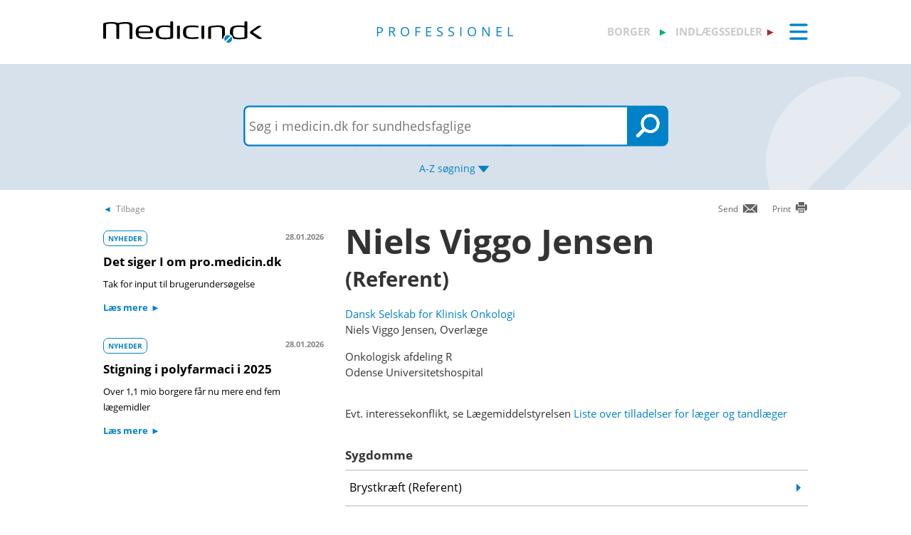

--- FILE ---
content_type: text/html; charset=utf-8
request_url: https://pro.medicin.dk/Adresser/Forfatterereferenter/1539
body_size: 13575
content:
<!DOCTYPE html>
<html lang="da">
<head>
    <title>Niels Viggo Jensen - Medicin.dk</title>

    <link href="/Content/CSS/Pro/ProGlobal.css?version=1.0.9504.17979" rel="stylesheet" type="text/css" />

<meta http-equiv="content-type" content="text/html; charset=utf-8" />
<meta name="robots" content="index, follow" />
<meta name="viewport" content="width=device-width, initial-scale=1, maximum-scale=10, minimum-scale=1, user-scalable=yes" />

<meta name="theme-color" content="#0099cc" />
<meta name="copyright" content="2026, Dansk Lægemiddel Information A/S">
<meta name="distribution" content="Restricted">
<meta name="dcterms.rightsHolder" content="Dansk Lægemiddel Information A/S">
<meta name="dcterms.rights" content="Dansk Lægemiddel Information A/S">
<meta name="dcterms.dateCopyrighted" content="2026">
<meta name="dcterms.creator" content="Dansk Lægemiddel Information A/S">
<meta name="dcterms.publisher" content="Dansk Lægemiddel Information A/S">
<link rel="schema.dcterms" href="https://pro.medicin.dk/Artikler/Artikel/212">



<link href="/Content/CSS/normalize.css" rel="stylesheet" />

<!-- Add CSS -->

<link href="/Content/CDN_Local/jquery-ui-v1.9.1.css?version=1.0.9504.17979" rel="stylesheet" type="text/css" media="screen" />
<link href="/Content/CSS/Global.css?version=1.0.9504.17979" rel="stylesheet" type="text/css">
<link href="/Content/CDN_Local/Open_Sans_400_700_italic.css?version=1.0.9504.17979" type="text/css" rel="stylesheet" async />
<link href="/Content/CDN_Local/Open_Sans_Regular.css?version=1.0.9504.17979" rel="stylesheet" type="text/css" async />
<link href="/Content/CSS/TopMenu.css?version=1.0.9504.17979" rel="stylesheet" type="text/css" />
<link href="/Content/CSS/TopSearch.css?version=1.0.9504.17979" rel="stylesheet" type="text/css" />
<link href="/Content/CSS/Footer.css?version=1.0.9504.17979" rel="stylesheet" type="text/css" />
<link href="/Content/CSS/Links.css?version=1.0.9504.17979" rel="stylesheet" type="text/css" />
<link href="/Content/CSS/Tables.css?version=1.0.9504.17979" rel="stylesheet" type="text/css" />
<link href="/Scripts/Medicin.dk/gototop.css?version=1.0.9504.17979" rel="stylesheet" type="text/css" />
<!--[if lt IE 9 ]>
    <link href="/Content/CSS/IE8.css?version=1.0.9504.17979" rel="stylesheet" type="text/css" />
<![endif]-->

<link rel="stylesheet" media="screen and (max-width: 760px)" href="/Content/CSS/Phone.css?version=1.0.9504.17979" type="text/css" />
<link rel="stylesheet" media="screen and (min-width: 760px) and (max-width:1024px)" href="/Content/CSS/PhoneBig.css?version=1.0.9504.17979" type="text/css" /> 
<link rel="stylesheet" media="screen and (max-device-width: 760px)" href="/Content/CSS/Phone.css?version=1.0.9504.17979" type="text/css" />
<link rel="stylesheet" media="screen and (min-device-width: 760px) and (max-device-width: 1024px)" href="/Content/CSS/PhoneBig.css?version=1.0.9504.17979" type="text/css" /> 
<link media="print" rel="stylesheet" type="text/css" href="/Content/Css/Print.css?version=1.0.9504.17979" />






<script type="text/javascript">
    var g_SiteCanUseBarcodeScanner = true;
    var g_BarcodeScannerKey = 'AT7xwoCBFMGEA8TR1z0DLJ057dQ1HUZ8HkNbRMgtT9QDSnsaoUHZIyN3hsiNeGseZRppcyp4PA2Qdp3yd3D0mC9bqWmESn7wUzOifctCPO++Wq6ajFiQ25EZOAgPQAGUlkVvpUxa8aQkXNFKSURpSmQbNBJwFLP8/wT/GzbA+bVnF2yvXn+UgXCG/1IWLuLSAlWBTi0hfkGYJ3WAnn2ewWRr6MXbcbVTYxfC+3b71chEUoHJSVlZy0mNgVTdT9S38KejIufv7JJw7hBfU4O5msZJgoURc8cNdGXAoB3omDdACJZJZ9vMWE3MpOjsCCEfEoanjchJxvK13SfUTNO3h2GmwGR+jbVPl/qw3yyAs1vG+PoitdbFqNa7+zu9bW62y6teKjoDBW9LRV0Vgr860bgv5rECnxAP1412lNn3kFYmakryvD6Qu+AKaEg8l29H2OXpODDWkeQnDm80B2CUPZETyxm3fDnO+A/zBIbLiiDLiZOuCYFGAbq6FQ89w+wMZ5QIEZ3ABsTDDO+4eQAe9PCbZoGGdzyIUloffNJPOsAEYBNVLqNz/IAp1BoTtRNMi4IBqk9zWd2Dm+ji155UouBFQ0Aa24kovzf+h8Ysm0pp0EzL1lo1zsFR1ABNyomsYfh3o4BPEG/OC+oMndV46xROim5Wh2tgBjTycvmXdXxD2o3owjqmmvBHwS7bYbapTjIK6IFnou5SDpObR40mq4n74XFb93qqq7ecX8sM/MajQPO5aCHRm4Guyi1ARwb5NAWt2g3Uns33Dj2OPXAyqNC2mJsRc8a+2v2pFV/8iU3vuRpuF1JltZbriMWpyD9rqhGndFJkWIm22QwO';
    var BadBrowserVersionIE = 0;

</script>

    <script type="text/javascript" src="/Content/CDN_Local/jquery-v1.11.3.js"></script>
    <script type="text/javascript" src="/Scripts/jquery-migrate-1.2.1.js"></script>
    <script type="text/javascript" src="/Scripts/jquery/jquery-ui-1.11.4/jquery-ui.min.js"></script>


<script type="text/javascript" src="/Scripts/Medicin.dk/jquery.ui.autocomplete.scroll.js"></script>
<script type="text/javascript" src="/Scripts/jquery.ui.touch-punch.min.js"></script>
<script type="text/javascript" src="/Scripts/Medicin.dk/jquery-flip.min.js?version=1.0.9504.17979"></script>
<script type="text/javascript" src="/Scripts/Medicin.dk/Autosuggest/SubmitSearch.js?version=1.0.9504.17979"></script>
<script type="text/javascript" src="/Scripts/Medicin.dk/Autosuggest/CleanInputSearch.js?version=1.0.9504.17979"></script>
<script type="text/javascript" src="/Scripts/Medicin.dk/Autosuggest/suggest.js?version=1.0.9504.17979"></script>
<script type="text/javascript" src="/Scripts/Medicin.dk/WhatSite.js?version=1.0.9504.17979"></script>
<script type="text/javascript" src="/Scripts/Medicin.dk/generelt.js?version=1.0.9504.17979"></script>
<script type="text/javascript" src="/Scripts/jQueryRotateCompressed.js" async></script>
<script type="text/javascript" src="/Scripts/Medicin.dk/gototop.js" async></script>
<script type="text/javascript" src="/Scripts/jquery.imagefit-0.2.js" async></script>
<script type="text/javascript" src="/Scripts/Medicin.dk/lightbox_blocker.js"></script>



<script type="text/javascript">
    if (BadBrowserVersionIE == 0) {
        document.write("<script type='text/javascript' src='https://cdn.jsdelivr.net/npm/scandit-sdk@5.x'><\/script>");
    }
</script>


<!-- Matomo -->
<script type="text/javascript">
    var _paq = window._paq || [];
    /* tracker methods like "setCustomDimension" should be called before "trackPageView" */
    _paq.push(['disableCookies']);
    _paq.push(['trackPageView']);
    _paq.push(['enableLinkTracking']);
    (function () {
        var u = "https://matomo.dli.dk/";
        _paq.push(['setTrackerUrl', u + 'matomo.php']);
        _paq.push(['setSiteId', '2']);
        var d = document, g = d.createElement('script'), s = d.getElementsByTagName('script')[0];
        g.type = 'text/javascript'; g.async = true; g.defer = true; g.src = u + 'matomo.js'; s.parentNode.insertBefore(g, s);
    })();
</script>
<!-- End Matomo Code -->

    <link href="/Content/CSS/Pro/Pro.css?version=1.0.9504.17979" rel="stylesheet" type="text/css" />
    <script type="text/javascript" src="/Content/Javascript/Pro/dropit.js"></script>
    <script type="text/javascript" src="/Content/Javascript/Pro/TopSearch.js?version=1.0.9504.17979"></script>
    

            <link href="/Content/CSS/Beregnere/beregnere.min.css" rel="stylesheet" />



    <link rel="manifest" href="/Content/Manifests/Pro/manifest.json?version=1.0.9504.17979" />

    <link rel="apple-touch-icon" sizes="76x76" href="/Content/Images/Pro/hs/ios/Icon-76x76.png?version=1.0.9504.17979">
    <link rel="apple-touch-icon" sizes="114x114" href="/Content/Images/Pro/hs/ios/Icon-114x114.png?version=1.0.9504.17979">
    <link rel="apple-touch-icon" sizes="120x120" href="/Content/Images/Pro/hs/ios/Icon-120x120.png?version=1.0.9504.17979">
    <link rel="apple-touch-icon" sizes="144x144" href="/Content/Images/Pro/hs/ios/Icon-144x144.png?version=1.0.9504.17979">
    <link rel="apple-touch-icon" sizes="152x152" href="/Content/Images/Pro/hs/ios/Icon-152x152.png?version=1.0.9504.17979">
    <link rel="apple-touch-icon" sizes="180x180" href="/Content/Images/Pro/hs/ios/Icon-180x180.png?version=1.0.9504.17979">

    <link rel="icon" type="image/png" sizes="192x192" href="/Content/Images/Pro/hs/android/Icon-192x192.png?version=1.0.9504.17979">

    <link rel="icon" type="image/png" sizes="16x16" href="/Content/Images/Pro/favicons/Icon-16x16.png?version=1.0.9504.17979">
    <link rel="icon" type="image/png" sizes="32x32" href="/Content/Images/Pro/favicons/Icon-32x32.png?version=1.0.9504.17979">
    <link rel="icon" type="image/png" sizes="96x96" href="/Content/Images/Pro/favicons/Icon-96x96.png?version=1.0.9504.17979">

</head>
<body>
    <div id="TopMenu" class="glob-search-menu">

        <div class="global-menutop-back">
            <div class="glob-wrapper">
                <div class="glob-content-wrapper">

<div class="glob-floatNone">
    <div class="topmenu-forside-wrapper">
        <div id="phone-top-logos" class="phone-top-logos glob-padbtm10">
            <div class="glob-floatNone"></div>
            <a id="borger" href="https://min.medicin.dk"
               title="Information til borgere" class="glob-floatLeft topmenu-biglogo">borger</a>

            <a id="indl" href="https://www.indlaegssedler.dk"
               title="Læsevenlige indlægssedler" class="glob-floatLeft topmenu-biglogo grey">indlægssedler</a>
        </div>
        <div class="glob-floatNone"></div>
        <a href="https://medicin.dk"><img src="/Content/Images/logoer/Medicin.dk_Logo_Pro_RGB_u_produkt.svg?version=1.0.9504.17979" alt="medicin.dk" class="glob-floatLeft topmenu-smalllogo" /></a>

        <a href="https://pro.medicin.dk"
           title="Information til sundhedsfaglige" class="glob-floatLeft topmenu-biglogo glob-sitetype-title main-title">professionel</a>

        <span class="minindl phone-nodisplay">
            <a id="borger" href="https://min.medicin.dk"
               title="Information til borgere" class="glob-floatLeft topmenu-biglogo">borger</a>

            <a id="indl" href="https://www.indlaegssedler.dk"
               title="Læsevenlige indlægssedler" class="glob-floatLeft topmenu-biglogo grey">indlægssedler</a>
        </span>

        <ul class="topmenu">
            <li>
                <a class="glob-menutop-burgermenu" href="#">
                    <img id="TopMenuImg" class="glob-floatRight" src="/Content/Images/Pro/Topmenu/ikon_menu_pro.gif" width="26" height="23" alt="Menu" />
                </a>
                <ul class="topmenu-ul">

                    <li class="topmenu-listitem">
                        <!--318019-->
                        <a href="/Specielleemner/Emner/0/" title="Antibiotikavejledning">
                            <div class="glob-floatLeft topmenu-text">
                                Antibiotikavejledning
                            </div>
                            <img class="glob-floatright topmenu-img" src="/Content/Images/Pro/Topmenu/link_pro.gif" width="8" height="13" alt="" />
                        </a>
                    </li>

                    <li class="topmenu-listitem">
                        <a href="/BehandlingsOmraader/Oversigt/" title="Behandlingsomr&#229;der">
                            <div class="glob-floatLeft topmenu-text">
                                Behandlingsomr&#229;der
                            </div>
                            <img class="glob-floatright topmenu-img" src="/Content/Images/Pro/Topmenu/link_pro.gif" width="8" height="13" alt="" />
                        </a>
                    </li>

                    <li class="topmenu-listitem">
                        <a href="/Artikler/Artikel/182" title="Beregnere">
                            <div class="glob-floatLeft topmenu-text">
                                Beregnere
                            </div>
                            <img class="glob-floatright topmenu-img" src="/Content/Images/Pro/Topmenu/link_pro.gif" width="8" height="13" alt="" />
                        </a>
                    </li>

                    <li class="topmenu-listitem">
                        <a href="/Adresser/Oversigt" title="Firmaer, apoteker">
                            <div class="glob-floatLeft topmenu-text">
                                Firmaer, apoteker
                            </div>
                            <img class="glob-floatright topmenu-img" src="/Content/Images/Pro/Topmenu/link_pro.gif" width="8" height="13" alt="" />
                        </a>
                    </li>

                    <li class="topmenu-listitem">
                        <a href="/Generelt/OmMedicin" title="Generelt om medicin">
                            <div class="glob-floatLeft topmenu-text">
                                Generelt om medicin
                            </div>
                            <img class="glob-floatright topmenu-img" src="/Content/Images/Pro/Topmenu/link_pro.gif" width="8" height="13" alt="" />
                        </a>
                    </li>

                    <li class="topmenu-listitem">
                        <a href="/Medicin/GenkendMedicin" title="Genkend medicin">
                            <div class="glob-floatLeft topmenu-text">
                                Genkend medicin
                            </div>
                            <img class="glob-floatright topmenu-img" src="/Content/Images/Pro/Topmenu/link_pro.gif" width="8" height="13" alt="" />
                        </a>
                    </li>

                    <li class="topmenu-listitem">
                        <a href="/Artikler/Artikel/359" title="Kurser og events">
                            <div class="glob-floatLeft topmenu-text">
                                Kurser og events
                            </div>
                            <img class="glob-floatright topmenu-img" src="/Content/Images/Pro/Topmenu/link_pro.gif" width="8" height="13" alt="" />
                        </a>
                    </li>

                    <li class="topmenu-listitem">
                        <a href="/Laegemiddelgrupper/Grupper/" title="Lægemiddelgrupper">
                            <div class="glob-floatLeft topmenu-text">
                                Lægemiddelgrupper
                            </div>
                            <img class="glob-floatright topmenu-img" src="/Content/Images/Pro/Topmenu/link_pro.gif" width="8" height="13" alt="" />
                        </a>
                    </li>

                    <li class="topmenu-listitem">
                        <a href="/Generelt/Patientsikkerhed" title="Patientsikkerhed">
                            <div class="glob-floatLeft topmenu-text">
                                Patientsikkerhed
                            </div>
                            <img class="glob-floatright topmenu-img" src="/Content/Images/Pro/Topmenu/link_pro.gif" width="8" height="13" alt="" />
                        </a>
                    </li>

                    <li class="topmenu-listitem">
                        <a href="/OmMedicinDK/OmMedicinDK/7" title="Services">
                            <div class="glob-floatLeft topmenu-text">
                                Services
                            </div>
                            <img class="glob-floatright topmenu-img" src="/Content/Images/Pro/Topmenu/link_pro.gif" width="8" height="13" alt="" />
                        </a>
                    </li>

                    <li class="topmenu-listitem">
                        <a href="/Generelt/saerligepatientgrupper" title="Særlige patientgrupper">
                            <div class="glob-floatLeft topmenu-text">
                                Særlige patientgrupper
                            </div>
                            <img class="glob-floatright topmenu-img" src="/Content/Images/Pro/Topmenu/link_pro.gif" width="8" height="13" alt="" />
                        </a>
                    </li>

                    <li class="topmenu-listitem">
                        <a href="/Artikler/Artikel/404" title="Til medicinvirksomheder">
                            <div class="glob-floatLeft topmenu-text">
                                Til medicinvirksomheder
                            </div>
                            <img class="glob-floatright topmenu-img" src="/Content/Images/Pro/Topmenu/link_pro.gif" width="8" height="13" alt="" />
                        </a>
                    </li>

                    <li class="topmenu-listitem">
                        <a href="/OmMedicinDk/OmMedicinDK/1" title="Om Medicin.dk">
                            <div class="glob-floatLeft topmenu-text">
                                Om Medicin.dk
                            </div>
                            <img class="glob-floatright topmenu-img" src="/Content/Images/Pro/Topmenu/link_pro.gif" width="8" height="13" alt="" />
                        </a>
                    </li>

                </ul>
            </li>
        </ul>

        <script type="text/javascript">
            $(document).ready(function () {
                $('.topmenu').dropit();
            });
        </script>
        <div class="glob-floatNone"></div>
    </div>
</div>
                    <div class="glob-floatNone"></div>
                </div>
            </div>
        </div>
        <div class="glob-searchtop-back glob-boxshadow" id="glob-searchtop-back">
            <div class="glob-wrapper">
                <div class="glob-content-wrapper">
    

<div class="topsearch-min-wrapper">
    <form id="form1" onsubmit="return redirectSearch()" action="#" method="get" class="glob-floatNone">

        <div class="glob-floatNone">
            <div id="div_Search" class="topsearch-searchbox-wrapper">
                <input type="text" autocomplete="off" id="_TxtSearch" class="topsearch-searchbox ui-autocomplete-input" placeholder="Indtast søgeord..." aria-autocomplete="list" aria-haspopup="true" />

                <input src="/Content/Images/Pro/TopSearch/soeg_knap.png" id="magnifierbtn" onclick="submitForm()" type="image" class="topsearch-searchboxbutton glob-borderNone" title="Søg" alt="Søg" />
                <input src="/Content/Images/Pro/TopSearch/soeg_knap_sq.png" id="magnifierbtnsq" onclick="submitForm()" type="image" class="topsearch-searchboxbuttonsq glob-borderNone" title="Søg" alt="Søg" style="display:none;" />
                <input src="/Content/Images/Pro/TopSearch/soeg_barcode_pro.png" id="barcodebtn" onclick="return BarcodeScanBegin()" type="image" class="topsearch-searchboxbutton glob-borderNone" alt="Start stregkode søgning" title="Start stregkode søgning" style="display:none;" />

                <a href="#" title="A-Z søgning" class="topsearch-azsearch">
                    <div class="glob-topsearch-azsearch-text">
                        A-Z
                        <span class="phone-nodisplay"> søgning</span>
                        <img class="glob-topsearch-azsearch-arrow" src="/Content/Images/Pro/Topmenu/link_fold-ud_pro.gif" alt="" />
                    </div>
                </a>
            </div>
        </div>
    </form>
    <div class="glob-floatNone"></div>
</div>









<div class="glob-floatNone glob-topsearch-search-azbuttons-wrapper" id="glob-topsearch-search-azbuttons">

    <a href="/Search/Search/SearchAlpha/a" title="A"><div class="glob-topsearch-search-azbuttons">A</div></a>
    <a href="/Search/Search/SearchAlpha/b" title="B"><div class="glob-topsearch-search-azbuttons">B</div></a>
    <a href="/Search/Search/SearchAlpha/c" title="C"><div class="glob-topsearch-search-azbuttons">C</div></a>
    <a href="/Search/Search/SearchAlpha/d" title="D"><div class="glob-topsearch-search-azbuttons">D</div></a>
    <a href="/Search/Search/SearchAlpha/e" title="E"><div class="glob-topsearch-search-azbuttons">E</div></a>
    <a href="/Search/Search/SearchAlpha/f" title="F"><div class="glob-topsearch-search-azbuttons">F</div></a>
    <a href="/Search/Search/SearchAlpha/g" title="G"><div class="glob-topsearch-search-azbuttons">G</div></a>
    <a href="/Search/Search/SearchAlpha/h" title="H"><div class="glob-topsearch-search-azbuttons">H</div></a>
    <a href="/Search/Search/SearchAlpha/i" title="I"><div class="glob-topsearch-search-azbuttons">I</div></a>
    <a href="/Search/Search/SearchAlpha/j" title="J"><div class="glob-topsearch-search-azbuttons">J</div></a>
    <a href="/Search/Search/SearchAlpha/k" title="K"><div class="glob-topsearch-search-azbuttons">K</div></a>
    <a href="/Search/Search/SearchAlpha/l" title="L"><div class="glob-topsearch-search-azbuttons">L</div></a>
    <a href="/Search/Search/SearchAlpha/m" title="M"><div class="glob-topsearch-search-azbuttons">M</div></a>
    <a href="/Search/Search/SearchAlpha/n" title="N"><div class="glob-topsearch-search-azbuttons">N</div></a>
    <a href="/Search/Search/SearchAlpha/o" title="O"><div class="glob-topsearch-search-azbuttons">O</div></a>
    <a href="/Search/Search/SearchAlpha/p" title="P"><div class="glob-topsearch-search-azbuttons">P</div></a>
    <div class="glob-floatNone phone-nodisplay"></div>
    <a href="/Search/Search/SearchAlpha/q" title="Q"><div class="glob-topsearch-search-azbuttons">Q</div></a>
    <a href="/Search/Search/SearchAlpha/r" title="R"><div class="glob-topsearch-search-azbuttons">R</div></a>
    <a href="/Search/Search/SearchAlpha/s" title="S"><div class="glob-topsearch-search-azbuttons">S</div></a>
    <a href="/Search/Search/SearchAlpha/t" title="T"><div class="glob-topsearch-search-azbuttons">T</div></a>
    <a href="/Search/Search/SearchAlpha/u" title="U"><div class="glob-topsearch-search-azbuttons">U</div></a>
    <a href="/Search/Search/SearchAlpha/v" title="V"><div class="glob-topsearch-search-azbuttons">V</div></a>
    <a href="/Search/Search/SearchAlpha/w" title="W"><div class="glob-topsearch-search-azbuttons">W</div></a>
    <a href="/Search/Search/SearchAlpha/x" title="X"><div class="glob-topsearch-search-azbuttons">X</div></a>
    <a href="/Search/Search/SearchAlpha/y" title="Y"><div class="glob-topsearch-search-azbuttons">Y</div></a>
    <a href="/Search/Search/SearchAlpha/z" title="Z"><div class="glob-topsearch-search-azbuttons">Z</div></a>
    <a href="/Search/Search/SearchAlpha/æ" title="Æ"><div class="glob-topsearch-search-azbuttons">Æ</div></a>
    <a href="/Search/Search/SearchAlpha/ø" title="Ø"><div class="glob-topsearch-search-azbuttons">Ø</div></a>
    <a href="/Search/Search/SearchAlpha/å" title="Å"><div class="glob-topsearch-search-azbuttons">&#197;</div></a>
    <a href="/Search/Search/SearchAlpha/α" title="α (alfa)"><div class="glob-topsearch-search-azbuttons">α</div></a>
    <a href="/Search/Search/SearchAlpha/β" title="β (beta)"><div class="glob-topsearch-search-azbuttons">β</div></a>
    <a href="/Search/Search/SearchAlpha/0-9" title="0-9"><div class="glob-topsearch-search-azbuttons glob-topsearch-search-azbuttons-small">0-9</div></a>
    <div class="glob-floatNone"></div>
</div>

                    <div class="glob-floatNone"></div>
                </div>
                <div class="glob-floatNone"></div>
            </div>
<div class="progress-container">   
    <div class="progress-bar" id="progressBar" role="progressbar" aria-valuemin="0" aria-valuemax="100" aria-valuenow="0"></div>
</div>
        </div>
        <div class="glob-floatNonew"></div>
    </div>
    <div id="TopExtra" class="glob-wrapper">
        <div class="glob-content-wrapper">






        </div>
    </div>
    <div class="glob-wrapper">
        <div id="maincontentdiv" class="maincontentdiv glob-content-wrapper glob-content-main-wrapper">
            
    <div class="glob-floatNone glob-content-main-wrapper-cols">




<div id="BackBtn" class="glob-floatLeft glob-print-send-wrapper">

    <div class="glob-link-no-underline glob-fontsize84pc glob-main-color glob-content-wrapper">
        <a href="javascript:history.go(-1);" title="Tilbage" class="glob-link-no-underline">
            <div class="glob-linkarrow-before"><span class="glob_color868686">Tilbage</span></div>
        </a>
    </div>

</div>

<div id="PrintBtn" class="glob-floatRight glob-print-send-wrapper">
    <a href="#" onclick="window.print();" title="print" class="">
        <div class="glob-floatRight glob-print-send-icon-wrapper">
            <img class="" src="/Content/Images/Global/print.gif" width="18" height="17" alt="" />
        </div>
        <div class="glob-floatRight glob-print-send-text">Print</div>
    </a>
</div>

<div id="SendBtn" class="glob-floatRight glob-print-send-wrapper glob-print-send-wrapperspace">
    <a href="javascript:sendPage();" title="Send" class="">
        <div class="glob-floatRight glob-print-send-icon-wrapper">
            <img class="" src="/Content/Images/Global/send.gif" width="22" height="14" alt="" />
        </div>
        <div class="glob-floatRight glob-print-send-text">Send</div>
    </a>
</div>





    </div>
    <div class="glob-floatNone glob-content-main-wrapper-cols">
        <div class="glob-floatLeft glob-col310 glob-marginRight30">

                <div class="newscontainer">
  <div class="glob-contentbox glob-contentbox-nopaddingtop glob-noline-nocolor">
    <div class="glob-floatLeft glob-marginTopBtm10"><a class="glob-link-no-underline" href="/Generelt/Nyheder/Nyhedsarkiv/" title="NYHEDER"><span class="glob-articlebutton">NYHEDER</span></a></div>
    <div class="glob-floatRight glob-Date glob-marginTopBtm10">28.01.2026</div>
    <div class="glob-floatNone"></div><a class="glob-noline-nocolor glob-link-no-underline" href="/Generelt/Nyheder/730" title="Det siger I om pro.medicin.dk"><h4 class="glob_color000">Det siger I om pro.medicin.dk</h4>
      <div class="glob-fontsize90pc glob_color000 glob-noline-nocolor">Tak for input til brugerundersøgelse</div>
      <div class="alignRight glob-marginTopBtm10"><span class="glob-fontsize90pc glob-linkarrow-after">Læs mere</span></div></a></div>
  <div class="glob-contentbox glob-contentbox-nopaddingtop glob-noline-nocolor">
    <div class="glob-floatLeft glob-marginTopBtm10"><a class="glob-link-no-underline" href="/Generelt/Nyheder/Nyhedsarkiv/" title="NYHEDER"><span class="glob-articlebutton">NYHEDER</span></a></div>
    <div class="glob-floatRight glob-Date glob-marginTopBtm10">28.01.2026</div>
    <div class="glob-floatNone"></div><a class="glob-noline-nocolor glob-link-no-underline" href="/Generelt/Nyheder/731" title="Stigning i polyfarmaci i 2025"><h4 class="glob_color000">Stigning i polyfarmaci i 2025</h4>
      <div class="glob-fontsize90pc glob_color000 glob-noline-nocolor">Over 1,1 mio borgere får nu mere end fem lægemidler</div>
      <div class="alignRight glob-marginTopBtm10"><span class="glob-fontsize90pc glob-linkarrow-after">Læs mere</span></div></a></div>
</div>

        </div>
        <div class="glob-floatLeft glob-col650">

            <h1>Niels Viggo Jensen<div class="glob-h1mini"> 
              (Referent)
            </div>
</h1><a href="http://www.dsko.org/" target="new" title="Dansk Selskab for Klinisk Onkologi">Dansk Selskab for Klinisk Onkologi</a><div class="SpaceBtm">Niels Viggo Jensen, Overlæge</div>
<div class="glob-contentbox-nobordertop">
  <div>Onkologisk afdeling R</div>
  <div>Odense Universitetshospital</div>
</div>
<div class="glob-contentbox-nobordertop">
  <div>
        Evt. interessekonflikt, se Lægemiddelstyrelsen
        <a href="https://laegemiddelstyrelsen.dk/da/godkendelse/tilknytning-og-oekonomisk-stoette,-for-fag-og-sundhedspersoner/offentliggjort-liste/liste-over-personer-der-modtager-oekonomisk-stoette-eller-har-tilknytning-til-virksomheder/" target="_blank">
          Liste over tilladelser for læger og tandlæger
        </a></div>
</div>
<div class="glob-contentbox-nobordertop">
  <h4>Sygdomme</h4><a class="glob-search_link" href="/Sygdomme/Sygdom/318816" title="Brystkræft"><div class="glob-hoverbg-gray glob-searchresult-item">
      <div class="glob-searchline" title="Brystkræft">
        <div class="glob-search-desc">Brystkræft (Referent)</div>
        <div class="glob-searchline-arrow"> </div>
      </div>
      <div class="glob-floatNone"></div>
    </div></a><a class="glob-search_link" href="/Sygdomme/Sygdom/318674" title="Endokrin terapi"><div class="glob-hoverbg-gray glob-searchresult-item">
      <div class="glob-searchline" title="Endokrin terapi">
        <div class="glob-search-desc">Endokrin terapi (Referent)</div>
        <div class="glob-searchline-arrow"> </div>
      </div>
      <div class="glob-floatNone"></div>
    </div></a><a class="glob-search_link" href="/Sygdomme/Sygdom/318817" title="Endometriecancer"><div class="glob-hoverbg-gray glob-searchresult-item">
      <div class="glob-searchline" title="Endometriecancer">
        <div class="glob-search-desc">Endometriecancer (Referent)</div>
        <div class="glob-searchline-arrow"> </div>
      </div>
      <div class="glob-floatNone"></div>
    </div></a><a class="glob-search_link" href="/Sygdomme/Sygdom/318263" title="Kvalme og opkastning"><div class="glob-hoverbg-gray glob-searchresult-item">
      <div class="glob-searchline" title="Kvalme og opkastning">
        <div class="glob-search-desc">Kvalme og opkastning (Referent)</div>
        <div class="glob-searchline-arrow"> </div>
      </div>
      <div class="glob-floatNone"></div>
    </div></a><a class="glob-search_link" href="/Sygdomme/Sygdom/318820" title="Overproduktion af gastro-entero-pankreatiske endokrine hormoner"><div class="glob-hoverbg-gray glob-searchresult-item">
      <div class="glob-searchline" title="Overproduktion af gastro-entero-pankreatiske endokrine hormoner">
        <div class="glob-search-desc">Overproduktion af gastro-entero-pankreatiske endokrine hormoner (Referent)</div>
        <div class="glob-searchline-arrow"> </div>
      </div>
      <div class="glob-floatNone"></div>
    </div></a><a class="glob-search_link" href="/Sygdomme/Sygdom/318818" title="Prostatacancer"><div class="glob-hoverbg-gray glob-searchresult-item">
      <div class="glob-searchline" title="Prostatacancer">
        <div class="glob-search-desc">Prostatacancer (Referent)</div>
        <div class="glob-searchline-arrow"> </div>
      </div>
      <div class="glob-floatNone"></div>
    </div></a><a class="glob-search_link" href="/Sygdomme/Sygdom/318819" title="Thyroideacancer og medicinsk behandling"><div class="glob-hoverbg-gray glob-searchresult-item">
      <div class="glob-searchline" title="Thyroideacancer og medicinsk behandling">
        <div class="glob-search-desc">Thyroideacancer og medicinsk behandling (Referent)</div>
        <div class="glob-searchline-arrow"> </div>
      </div>
      <div class="glob-floatNone"></div>
    </div></a></div>
<div class="glob-contentbox-nobordertop">
  <h4>Lægemiddelgrupper</h4><a class="glob-search_link" href="/Laegemiddelgrupper/Grupper/318942" title="AKT-kinasehæmmere"><div class="glob-hoverbg-gray glob-searchresult-item">
      <div class="glob-searchline" title="AKT-kinasehæmmere">
        <div class="glob-search-desc">AKT-kinasehæmmere (Referent)</div>
        <div class="glob-searchline-arrow"> </div>
      </div>
      <div class="glob-floatNone"></div>
    </div></a><a class="glob-search_link" href="/Laegemiddelgrupper/Grupper/318941" title="ALK-hæmmere"><div class="glob-hoverbg-gray glob-searchresult-item">
      <div class="glob-searchline" title="ALK-hæmmere">
        <div class="glob-search-desc">ALK-hæmmere (Referent)</div>
        <div class="glob-searchline-arrow"> </div>
      </div>
      <div class="glob-floatNone"></div>
    </div></a><a class="glob-search_link" href="/Laegemiddelgrupper/Grupper/291010" title="Alkylerende midler"><div class="glob-hoverbg-gray glob-searchresult-item">
      <div class="glob-searchline" title="Alkylerende midler">
        <div class="glob-search-desc">Alkylerende midler (Referent)</div>
        <div class="glob-searchline-arrow"> </div>
      </div>
      <div class="glob-floatNone"></div>
    </div></a><a class="glob-search_link" href="/Laegemiddelgrupper/Grupper/292000" title="Allogen hæmatopoietisk stamcelletransplantation"><div class="glob-hoverbg-gray glob-searchresult-item">
      <div class="glob-searchline" title="Allogen hæmatopoietisk stamcelletransplantation">
        <div class="glob-search-desc">Allogen hæmatopoietisk stamcelletransplantation (Referent)</div>
        <div class="glob-searchline-arrow"> </div>
      </div>
      <div class="glob-floatNone"></div>
    </div></a><a class="glob-search_link" href="/Laegemiddelgrupper/Grupper/318512" title="Allopurinol (Antidoter ved cytostatikabehandling)"><div class="glob-hoverbg-gray glob-searchresult-item">
      <div class="glob-searchline" title="Allopurinol (Antidoter ved cytostatikabehandling)">
        <div class="glob-search-desc">Allopurinol (Antidoter ved cytostatikabehandling) (Referent)</div>
        <div class="glob-searchline-arrow"> </div>
      </div>
      <div class="glob-floatNone"></div>
    </div></a><a class="glob-search_link" href="/Laegemiddelgrupper/Grupper/315491" title="Anagrelid"><div class="glob-hoverbg-gray glob-searchresult-item">
      <div class="glob-searchline" title="Anagrelid">
        <div class="glob-search-desc">Anagrelid (Referent)</div>
        <div class="glob-searchline-arrow"> </div>
      </div>
      <div class="glob-floatNone"></div>
    </div></a><a class="glob-search_link" href="/Laegemiddelgrupper/Grupper/291042" title="Andre cytoregulatorer (immunstimulerende midler)"><div class="glob-hoverbg-gray glob-searchresult-item">
      <div class="glob-searchline" title="Andre cytoregulatorer (immunstimulerende midler)">
        <div class="glob-search-desc">Andre cytoregulatorer (immunstimulerende midler) (Referent)</div>
        <div class="glob-searchline-arrow"> </div>
      </div>
      <div class="glob-floatNone"></div>
    </div></a><a class="glob-search_link" href="/Laegemiddelgrupper/Grupper/291069" title="Antiandrogener (endokrin terapi)"><div class="glob-hoverbg-gray glob-searchresult-item">
      <div class="glob-searchline" title="Antiandrogener (endokrin terapi)">
        <div class="glob-search-desc">Antiandrogener (endokrin terapi) (Referent)</div>
        <div class="glob-searchline-arrow"> </div>
      </div>
      <div class="glob-floatNone"></div>
    </div></a><a class="glob-search_link" href="/Laegemiddelgrupper/Grupper/291500" title="Antidoter ved cytostatikabehandling"><div class="glob-hoverbg-gray glob-searchresult-item">
      <div class="glob-searchline" title="Antidoter ved cytostatikabehandling">
        <div class="glob-search-desc">Antidoter ved cytostatikabehandling (Referent)</div>
        <div class="glob-searchline-arrow"> </div>
      </div>
      <div class="glob-floatNone"></div>
    </div></a><a class="glob-search_link" href="/Laegemiddelgrupper/Grupper/15030" title="Antihistaminer (kvalme og opkastning)"><div class="glob-hoverbg-gray glob-searchresult-item">
      <div class="glob-searchline" title="Antihistaminer (kvalme og opkastning)">
        <div class="glob-search-desc">Antihistaminer (kvalme og opkastning) (Referent)</div>
        <div class="glob-searchline-arrow"> </div>
      </div>
      <div class="glob-floatNone"></div>
    </div></a><a class="glob-search_link" href="/Laegemiddelgrupper/Grupper/315548" title="Anti-hormonel terapi og beslægtede stoffer (endokrin terapi)"><div class="glob-hoverbg-gray glob-searchresult-item">
      <div class="glob-searchline" title="Anti-hormonel terapi og beslægtede stoffer (endokrin terapi)">
        <div class="glob-search-desc">Anti-hormonel terapi og beslægtede stoffer (endokrin terapi) (Referent)</div>
        <div class="glob-searchline-arrow"> </div>
      </div>
      <div class="glob-floatNone"></div>
    </div></a><a class="glob-search_link" href="/Laegemiddelgrupper/Grupper/291020" title="Antimetabolitter"><div class="glob-hoverbg-gray glob-searchresult-item">
      <div class="glob-searchline" title="Antimetabolitter">
        <div class="glob-search-desc">Antimetabolitter (Referent)</div>
        <div class="glob-searchline-arrow"> </div>
      </div>
      <div class="glob-floatNone"></div>
    </div></a><a class="glob-search_link" href="/Laegemiddelgrupper/Grupper/291030" title="Antimitotika"><div class="glob-hoverbg-gray glob-searchresult-item">
      <div class="glob-searchline" title="Antimitotika">
        <div class="glob-search-desc">Antimitotika (Referent)</div>
        <div class="glob-searchline-arrow"> </div>
      </div>
      <div class="glob-floatNone"></div>
    </div></a><a class="glob-search_link" href="/Laegemiddelgrupper/Grupper/315014" title="Antineoplastiske antistoffer og Fc-fusionsproteiner"><div class="glob-hoverbg-gray glob-searchresult-item">
      <div class="glob-searchline" title="Antineoplastiske antistoffer og Fc-fusionsproteiner">
        <div class="glob-search-desc">Antineoplastiske antistoffer og Fc-fusionsproteiner (Referent)</div>
        <div class="glob-searchline-arrow"> </div>
      </div>
      <div class="glob-floatNone"></div>
    </div></a><a class="glob-search_link" href="/Laegemiddelgrupper/Grupper/291000" title="Antineoplastiske midler"><div class="glob-hoverbg-gray glob-searchresult-item">
      <div class="glob-searchline" title="Antineoplastiske midler">
        <div class="glob-search-desc">Antineoplastiske midler (Referent)</div>
        <div class="glob-searchline-arrow"> </div>
      </div>
      <div class="glob-floatNone"></div>
    </div></a><a class="glob-search_link" href="/Laegemiddelgrupper/Grupper/15010" title="Antipsykotika (kvalme og opkastning)"><div class="glob-hoverbg-gray glob-searchresult-item">
      <div class="glob-searchline" title="Antipsykotika (kvalme og opkastning)">
        <div class="glob-search-desc">Antipsykotika (kvalme og opkastning) (Referent)</div>
        <div class="glob-searchline-arrow"> </div>
      </div>
      <div class="glob-floatNone"></div>
    </div></a><a class="glob-search_link" href="/Laegemiddelgrupper/Grupper/292050" title="Anti-thymocytglobulin"><div class="glob-hoverbg-gray glob-searchresult-item">
      <div class="glob-searchline" title="Anti-thymocytglobulin">
        <div class="glob-search-desc">Anti-thymocytglobulin (Referent)</div>
        <div class="glob-searchline-arrow"> </div>
      </div>
      <div class="glob-floatNone"></div>
    </div></a><a class="glob-search_link" href="/Laegemiddelgrupper/Grupper/291066" title="Antiøstrogener (endokrin terapi)"><div class="glob-hoverbg-gray glob-searchresult-item">
      <div class="glob-searchline" title="Antiøstrogener (endokrin terapi)">
        <div class="glob-search-desc">Antiøstrogener (endokrin terapi) (Referent)</div>
        <div class="glob-searchline-arrow"> </div>
      </div>
      <div class="glob-floatNone"></div>
    </div></a><a class="glob-search_link" href="/Laegemiddelgrupper/Grupper/318431" title="Aromatasehæmmere"><div class="glob-hoverbg-gray glob-searchresult-item">
      <div class="glob-searchline" title="Aromatasehæmmere">
        <div class="glob-search-desc">Aromatasehæmmere (Referent)</div>
        <div class="glob-searchline-arrow"> </div>
      </div>
      <div class="glob-floatNone"></div>
    </div></a><a class="glob-search_link" href="/Laegemiddelgrupper/Grupper/318733" title="Arsentrioxid"><div class="glob-hoverbg-gray glob-searchresult-item">
      <div class="glob-searchline" title="Arsentrioxid">
        <div class="glob-search-desc">Arsentrioxid (Referent)</div>
        <div class="glob-searchline-arrow"> </div>
      </div>
      <div class="glob-floatNone"></div>
    </div></a><a class="glob-search_link" href="/Laegemiddelgrupper/Grupper/291041" title="Asparaginase"><div class="glob-hoverbg-gray glob-searchresult-item">
      <div class="glob-searchline" title="Asparaginase">
        <div class="glob-search-desc">Asparaginase (Referent)</div>
        <div class="glob-searchline-arrow"> </div>
      </div>
      <div class="glob-floatNone"></div>
    </div></a><a class="glob-search_link" href="/Laegemiddelgrupper/Grupper/292030" title="Azathioprin"><div class="glob-hoverbg-gray glob-searchresult-item">
      <div class="glob-searchline" title="Azathioprin">
        <div class="glob-search-desc">Azathioprin (Referent)</div>
        <div class="glob-searchline-arrow"> </div>
      </div>
      <div class="glob-floatNone"></div>
    </div></a><a class="glob-search_link" href="/Laegemiddelgrupper/Grupper/318897" title="BCL2- hæmmere"><div class="glob-hoverbg-gray glob-searchresult-item">
      <div class="glob-searchline" title="BCL2- hæmmere">
        <div class="glob-search-desc">BCL2- hæmmere (Referent)</div>
        <div class="glob-searchline-arrow"> </div>
      </div>
      <div class="glob-floatNone"></div>
    </div></a><a class="glob-search_link" href="/Laegemiddelgrupper/Grupper/318943" title="BCR-ABL tyrosinkinasehæmmere"><div class="glob-hoverbg-gray glob-searchresult-item">
      <div class="glob-searchline" title="BCR-ABL tyrosinkinasehæmmere">
        <div class="glob-search-desc">BCR-ABL tyrosinkinasehæmmere (Referent)</div>
        <div class="glob-searchline-arrow"> </div>
      </div>
      <div class="glob-floatNone"></div>
    </div></a><a class="glob-search_link" href="/Laegemiddelgrupper/Grupper/318394" title="Belimumab og anifrolumab"><div class="glob-hoverbg-gray glob-searchresult-item">
      <div class="glob-searchline" title="Belimumab og anifrolumab">
        <div class="glob-search-desc">Belimumab og anifrolumab (Referent)</div>
        <div class="glob-searchline-arrow"> </div>
      </div>
      <div class="glob-floatNone"></div>
    </div></a><a class="glob-search_link" href="/Laegemiddelgrupper/Grupper/315558" title="Bexaroten (Kutant T-celle-lymfom)"><div class="glob-hoverbg-gray glob-searchresult-item">
      <div class="glob-searchline" title="Bexaroten (Kutant T-celle-lymfom)">
        <div class="glob-search-desc">Bexaroten (Kutant T-celle-lymfom) (Referent)</div>
        <div class="glob-searchline-arrow"> </div>
      </div>
      <div class="glob-floatNone"></div>
    </div></a><a class="glob-search_link" href="/Laegemiddelgrupper/Grupper/318916" title="Bivirkninger og komplikationer ved behandling med antineoplastiske midler"><div class="glob-hoverbg-gray glob-searchresult-item">
      <div class="glob-searchline" title="Bivirkninger og komplikationer ved behandling med antineoplastiske midler">
        <div class="glob-search-desc">Bivirkninger og komplikationer ved behandling med antineoplastiske midler (Referent)</div>
        <div class="glob-searchline-arrow"> </div>
      </div>
      <div class="glob-floatNone"></div>
    </div></a><a class="glob-search_link" href="/Laegemiddelgrupper/Grupper/315392" title="Bleomycin"><div class="glob-hoverbg-gray glob-searchresult-item">
      <div class="glob-searchline" title="Bleomycin">
        <div class="glob-search-desc">Bleomycin (Referent)</div>
        <div class="glob-searchline-arrow"> </div>
      </div>
      <div class="glob-floatNone"></div>
    </div></a><a class="glob-search_link" href="/Laegemiddelgrupper/Grupper/318944" title="BRAF-hæmmere"><div class="glob-hoverbg-gray glob-searchresult-item">
      <div class="glob-searchline" title="BRAF-hæmmere">
        <div class="glob-search-desc">BRAF-hæmmere (Referent)</div>
        <div class="glob-searchline-arrow"> </div>
      </div>
      <div class="glob-floatNone"></div>
    </div></a><a class="glob-search_link" href="/Laegemiddelgrupper/Grupper/318899" title="Bruton´s tyrosin kinase hæmmere"><div class="glob-hoverbg-gray glob-searchresult-item">
      <div class="glob-searchline" title="Bruton´s tyrosin kinase hæmmere">
        <div class="glob-search-desc">Bruton´s tyrosin kinase hæmmere (Referent)</div>
        <div class="glob-searchline-arrow"> </div>
      </div>
      <div class="glob-floatNone"></div>
    </div></a><a class="glob-search_link" href="/Laegemiddelgrupper/Grupper/317578" title="Calcineurin-hæmmere"><div class="glob-hoverbg-gray glob-searchresult-item">
      <div class="glob-searchline" title="Calcineurin-hæmmere">
        <div class="glob-search-desc">Calcineurin-hæmmere (Referent)</div>
        <div class="glob-searchline-arrow"> </div>
      </div>
      <div class="glob-floatNone"></div>
    </div></a><a class="glob-search_link" href="/Laegemiddelgrupper/Grupper/291520" title="Calciumfolinat (antidoter ved cytostatikabehandling)"><div class="glob-hoverbg-gray glob-searchresult-item">
      <div class="glob-searchline" title="Calciumfolinat (antidoter ved cytostatikabehandling)">
        <div class="glob-search-desc">Calciumfolinat (antidoter ved cytostatikabehandling) (Referent)</div>
        <div class="glob-searchline-arrow"> </div>
      </div>
      <div class="glob-floatNone"></div>
    </div></a><a class="glob-search_link" href="/Laegemiddelgrupper/Grupper/318749" title="Cannabinoider (Kvalme og opkastning)"><div class="glob-hoverbg-gray glob-searchresult-item">
      <div class="glob-searchline" title="Cannabinoider (Kvalme og opkastning)">
        <div class="glob-search-desc">Cannabinoider (Kvalme og opkastning) (Referent)</div>
        <div class="glob-searchline-arrow"> </div>
      </div>
      <div class="glob-floatNone"></div>
    </div></a><a class="glob-search_link" href="/Laegemiddelgrupper/Grupper/318947" title="CDK4/6-hæmmere"><div class="glob-hoverbg-gray glob-searchresult-item">
      <div class="glob-searchline" title="CDK4/6-hæmmere">
        <div class="glob-search-desc">CDK4/6-hæmmere (Referent)</div>
        <div class="glob-searchline-arrow"> </div>
      </div>
      <div class="glob-floatNone"></div>
    </div></a><a class="glob-search_link" href="/Laegemiddelgrupper/Grupper/291510" title="Dexrazoxan"><div class="glob-hoverbg-gray glob-searchresult-item">
      <div class="glob-searchline" title="Dexrazoxan">
        <div class="glob-search-desc">Dexrazoxan (Referent)</div>
        <div class="glob-searchline-arrow"> </div>
      </div>
      <div class="glob-floatNone"></div>
    </div></a><a class="glob-search_link" href="/Laegemiddelgrupper/Grupper/318945" title="EGFR-Tyrosinkinasehæmmere"><div class="glob-hoverbg-gray glob-searchresult-item">
      <div class="glob-searchline" title="EGFR-Tyrosinkinasehæmmere">
        <div class="glob-search-desc">EGFR-Tyrosinkinasehæmmere (Referent)</div>
        <div class="glob-searchline-arrow"> </div>
      </div>
      <div class="glob-floatNone"></div>
    </div></a><a class="glob-search_link" href="/Laegemiddelgrupper/Grupper/318145" title="Eribulin"><div class="glob-hoverbg-gray glob-searchresult-item">
      <div class="glob-searchline" title="Eribulin">
        <div class="glob-search-desc">Eribulin (Referent)</div>
        <div class="glob-searchline-arrow"> </div>
      </div>
      <div class="glob-floatNone"></div>
    </div></a><a class="glob-search_link" href="/Laegemiddelgrupper/Grupper/318922" title="FGFR-hæmmere"><div class="glob-hoverbg-gray glob-searchresult-item">
      <div class="glob-searchline" title="FGFR-hæmmere">
        <div class="glob-search-desc">FGFR-hæmmere (Referent)</div>
        <div class="glob-searchline-arrow"> </div>
      </div>
      <div class="glob-floatNone"></div>
    </div></a><a class="glob-search_link" href="/Laegemiddelgrupper/Grupper/318896" title="FLT3- hæmmere"><div class="glob-hoverbg-gray glob-searchresult-item">
      <div class="glob-searchline" title="FLT3- hæmmere">
        <div class="glob-search-desc">FLT3- hæmmere (Referent)</div>
        <div class="glob-searchline-arrow"> </div>
      </div>
      <div class="glob-floatNone"></div>
    </div></a><a class="glob-search_link" href="/Laegemiddelgrupper/Grupper/291067" title="Gestagener (endokrin terapi)"><div class="glob-hoverbg-gray glob-searchresult-item">
      <div class="glob-searchline" title="Gestagener (endokrin terapi)">
        <div class="glob-search-desc">Gestagener (endokrin terapi) (Referent)</div>
        <div class="glob-searchline-arrow"> </div>
      </div>
      <div class="glob-floatNone"></div>
    </div></a><a class="glob-search_link" href="/Laegemiddelgrupper/Grupper/318872" title="Glucarpidase"><div class="glob-hoverbg-gray glob-searchresult-item">
      <div class="glob-searchline" title="Glucarpidase">
        <div class="glob-search-desc">Glucarpidase (Referent)</div>
        <div class="glob-searchline-arrow"> </div>
      </div>
      <div class="glob-floatNone"></div>
    </div></a><a class="glob-search_link" href="/Laegemiddelgrupper/Grupper/315378" title="Glukokortikoider (kvalme og opkastning)"><div class="glob-hoverbg-gray glob-searchresult-item">
      <div class="glob-searchline" title="Glukokortikoider (kvalme og opkastning)">
        <div class="glob-search-desc">Glukokortikoider (kvalme og opkastning) (Referent)</div>
        <div class="glob-searchline-arrow"> </div>
      </div>
      <div class="glob-floatNone"></div>
    </div></a><a class="glob-search_link" href="/Laegemiddelgrupper/Grupper/315393" title="GnRH-analoger (endokrin terapi)"><div class="glob-hoverbg-gray glob-searchresult-item">
      <div class="glob-searchline" title="GnRH-analoger (endokrin terapi)">
        <div class="glob-search-desc">GnRH-analoger (endokrin terapi) (Referent)</div>
        <div class="glob-searchline-arrow"> </div>
      </div>
      <div class="glob-floatNone"></div>
    </div></a><a class="glob-search_link" href="/Laegemiddelgrupper/Grupper/318690" title="HDAC-hæmmere"><div class="glob-hoverbg-gray glob-searchresult-item">
      <div class="glob-searchline" title="HDAC-hæmmere">
        <div class="glob-search-desc">HDAC-hæmmere (Referent)</div>
        <div class="glob-searchline-arrow"> </div>
      </div>
      <div class="glob-floatNone"></div>
    </div></a><a class="glob-search_link" href="/Laegemiddelgrupper/Grupper/318827" title="Hedgehog pathway inhibitorer"><div class="glob-hoverbg-gray glob-searchresult-item">
      <div class="glob-searchline" title="Hedgehog pathway inhibitorer">
        <div class="glob-search-desc">Hedgehog pathway inhibitorer (Referent)</div>
        <div class="glob-searchline-arrow"> </div>
      </div>
      <div class="glob-floatNone"></div>
    </div></a><a class="glob-search_link" href="/Laegemiddelgrupper/Grupper/318952" title="HER tyrosinkinasehæmmere"><div class="glob-hoverbg-gray glob-searchresult-item">
      <div class="glob-searchline" title="HER tyrosinkinasehæmmere">
        <div class="glob-search-desc">HER tyrosinkinasehæmmere (Referent)</div>
        <div class="glob-searchline-arrow"> </div>
      </div>
      <div class="glob-floatNone"></div>
    </div></a><a class="glob-search_link" href="/Laegemiddelgrupper/Grupper/315186" title="Hormoner (endokrin terapi)"><div class="glob-hoverbg-gray glob-searchresult-item">
      <div class="glob-searchline" title="Hormoner (endokrin terapi)">
        <div class="glob-search-desc">Hormoner (endokrin terapi) (Referent)</div>
        <div class="glob-searchline-arrow"> </div>
      </div>
      <div class="glob-floatNone"></div>
    </div></a><a class="glob-search_link" href="/Laegemiddelgrupper/Grupper/318898" title="IDH-hæmmere"><div class="glob-hoverbg-gray glob-searchresult-item">
      <div class="glob-searchline" title="IDH-hæmmere">
        <div class="glob-search-desc">IDH-hæmmere (Referent)</div>
        <div class="glob-searchline-arrow"> </div>
      </div>
      <div class="glob-floatNone"></div>
    </div></a><a class="glob-search_link" href="/Laegemiddelgrupper/Grupper/318815" title="Imlifidase"><div class="glob-hoverbg-gray glob-searchresult-item">
      <div class="glob-searchline" title="Imlifidase">
        <div class="glob-search-desc">Imlifidase (Referent)</div>
        <div class="glob-searchline-arrow"> </div>
      </div>
      <div class="glob-floatNone"></div>
    </div></a><a class="glob-search_link" href="/Laegemiddelgrupper/Grupper/318918" title="Immunologiske bivirkninger til cellulære terapier og CAR-T"><div class="glob-hoverbg-gray glob-searchresult-item">
      <div class="glob-searchline" title="Immunologiske bivirkninger til cellulære terapier og CAR-T">
        <div class="glob-search-desc">Immunologiske bivirkninger til cellulære terapier og CAR-T (Referent)</div>
        <div class="glob-searchline-arrow"> </div>
      </div>
      <div class="glob-floatNone"></div>
    </div></a><a class="glob-search_link" href="/Laegemiddelgrupper/Grupper/315556" title="Immunstimulerende midler"><div class="glob-hoverbg-gray glob-searchresult-item">
      <div class="glob-searchline" title="Immunstimulerende midler">
        <div class="glob-search-desc">Immunstimulerende midler (Referent)</div>
        <div class="glob-searchline-arrow"> </div>
      </div>
      <div class="glob-floatNone"></div>
    </div></a><a class="glob-search_link" href="/Laegemiddelgrupper/Grupper/317707" title="Immunsupprimerende midler"><div class="glob-hoverbg-gray glob-searchresult-item">
      <div class="glob-searchline" title="Immunsupprimerende midler">
        <div class="glob-search-desc">Immunsupprimerende midler (Referent)</div>
        <div class="glob-searchline-arrow"> </div>
      </div>
      <div class="glob-floatNone"></div>
    </div></a><a class="glob-search_link" href="/Laegemiddelgrupper/Grupper/318767" title="Immunterapi med chimeric antigen-receptor T-celle (CAR-T) terapi"><div class="glob-hoverbg-gray glob-searchresult-item">
      <div class="glob-searchline" title="Immunterapi med chimeric antigen-receptor T-celle (CAR-T) terapi">
        <div class="glob-search-desc">Immunterapi med chimeric antigen-receptor T-celle (CAR-T) terapi (Referent)</div>
        <div class="glob-searchline-arrow"> </div>
      </div>
      <div class="glob-floatNone"></div>
    </div></a><a class="glob-search_link" href="/Laegemiddelgrupper/Grupper/315582" title="Interferoner (immunstimulerende midler)"><div class="glob-hoverbg-gray glob-searchresult-item">
      <div class="glob-searchline" title="Interferoner (immunstimulerende midler)">
        <div class="glob-search-desc">Interferoner (immunstimulerende midler) (Referent)</div>
        <div class="glob-searchline-arrow"> </div>
      </div>
      <div class="glob-floatNone"></div>
    </div></a><a class="glob-search_link" href="/Laegemiddelgrupper/Grupper/317734" title="Interleukin-1-hæmmere (immunsupprimerende midler)"><div class="glob-hoverbg-gray glob-searchresult-item">
      <div class="glob-searchline" title="Interleukin-1-hæmmere (immunsupprimerende midler)">
        <div class="glob-search-desc">Interleukin-1-hæmmere (immunsupprimerende midler) (Referent)</div>
        <div class="glob-searchline-arrow"> </div>
      </div>
      <div class="glob-floatNone"></div>
    </div></a><a class="glob-search_link" href="/Laegemiddelgrupper/Grupper/317577" title="Interleukin-2-hæmmere"><div class="glob-hoverbg-gray glob-searchresult-item">
      <div class="glob-searchline" title="Interleukin-2-hæmmere">
        <div class="glob-search-desc">Interleukin-2-hæmmere (Referent)</div>
        <div class="glob-searchline-arrow"> </div>
      </div>
      <div class="glob-floatNone"></div>
    </div></a><a class="glob-search_link" href="/Laegemiddelgrupper/Grupper/318012" title="Interleukin-6-hæmmere"><div class="glob-hoverbg-gray glob-searchresult-item">
      <div class="glob-searchline" title="Interleukin-6-hæmmere">
        <div class="glob-search-desc">Interleukin-6-hæmmere (Referent)</div>
        <div class="glob-searchline-arrow"> </div>
      </div>
      <div class="glob-floatNone"></div>
    </div></a><a class="glob-search_link" href="/Laegemiddelgrupper/Grupper/318948" title="JAK2-inhibitorer"><div class="glob-hoverbg-gray glob-searchresult-item">
      <div class="glob-searchline" title="JAK2-inhibitorer">
        <div class="glob-search-desc">JAK2-inhibitorer (Referent)</div>
        <div class="glob-searchline-arrow"> </div>
      </div>
      <div class="glob-floatNone"></div>
    </div></a><a class="glob-search_link" href="/Laegemiddelgrupper/Grupper/318953" title="KIT"><div class="glob-hoverbg-gray glob-searchresult-item">
      <div class="glob-searchline" title="KIT">
        <div class="glob-search-desc">KIT (Referent)</div>
        <div class="glob-searchline-arrow"> </div>
      </div>
      <div class="glob-floatNone"></div>
    </div></a><a class="glob-search_link" href="/Laegemiddelgrupper/Grupper/291045" title="Kolonistimulerende faktorer (immunstimulerende midler)"><div class="glob-hoverbg-gray glob-searchresult-item">
      <div class="glob-searchline" title="Kolonistimulerende faktorer (immunstimulerende midler)">
        <div class="glob-search-desc">Kolonistimulerende faktorer (immunstimulerende midler) (Referent)</div>
        <div class="glob-searchline-arrow"> </div>
      </div>
      <div class="glob-floatNone"></div>
    </div></a><a class="glob-search_link" href="/Laegemiddelgrupper/Grupper/317814" title="Komplementaktiverings-hæmmere"><div class="glob-hoverbg-gray glob-searchresult-item">
      <div class="glob-searchline" title="Komplementaktiverings-hæmmere">
        <div class="glob-search-desc">Komplementaktiverings-hæmmere (Referent)</div>
        <div class="glob-searchline-arrow"> </div>
      </div>
      <div class="glob-floatNone"></div>
    </div></a><a class="glob-search_link" href="/Laegemiddelgrupper/Grupper/318346" title="Ko-stimulatorisk signalblokkere"><div class="glob-hoverbg-gray glob-searchresult-item">
      <div class="glob-searchline" title="Ko-stimulatorisk signalblokkere">
        <div class="glob-search-desc">Ko-stimulatorisk signalblokkere (Referent)</div>
        <div class="glob-searchline-arrow"> </div>
      </div>
      <div class="glob-floatNone"></div>
    </div></a><a class="glob-search_link" href="/Laegemiddelgrupper/Grupper/318954" title="KRAS hæmmer"><div class="glob-hoverbg-gray glob-searchresult-item">
      <div class="glob-searchline" title="KRAS hæmmer">
        <div class="glob-search-desc">KRAS hæmmer (Referent)</div>
        <div class="glob-searchline-arrow"> </div>
      </div>
      <div class="glob-floatNone"></div>
    </div></a><a class="glob-search_link" href="/Laegemiddelgrupper/Grupper/318814" title="Luspatercept"><div class="glob-hoverbg-gray glob-searchresult-item">
      <div class="glob-searchline" title="Luspatercept">
        <div class="glob-search-desc">Luspatercept (Referent)</div>
        <div class="glob-searchline-arrow"> </div>
      </div>
      <div class="glob-floatNone"></div>
    </div></a><a class="glob-search_link" href="/Laegemiddelgrupper/Grupper/318950" title="MEK-hæmmere"><div class="glob-hoverbg-gray glob-searchresult-item">
      <div class="glob-searchline" title="MEK-hæmmere">
        <div class="glob-search-desc">MEK-hæmmere (Referent)</div>
        <div class="glob-searchline-arrow"> </div>
      </div>
      <div class="glob-floatNone"></div>
    </div></a><a class="glob-search_link" href="/Laegemiddelgrupper/Grupper/291530" title="Mesna"><div class="glob-hoverbg-gray glob-searchresult-item">
      <div class="glob-searchline" title="Mesna">
        <div class="glob-search-desc">Mesna (Referent)</div>
        <div class="glob-searchline-arrow"> </div>
      </div>
      <div class="glob-floatNone"></div>
    </div></a><a class="glob-search_link" href="/Laegemiddelgrupper/Grupper/318951" title="MET-hæmmere"><div class="glob-hoverbg-gray glob-searchresult-item">
      <div class="glob-searchline" title="MET-hæmmere">
        <div class="glob-search-desc">MET-hæmmere (Referent)</div>
        <div class="glob-searchline-arrow"> </div>
      </div>
      <div class="glob-floatNone"></div>
    </div></a><a class="glob-search_link" href="/Laegemiddelgrupper/Grupper/315624" title="Midler mod kvalme og opkastning"><div class="glob-hoverbg-gray glob-searchresult-item">
      <div class="glob-searchline" title="Midler mod kvalme og opkastning">
        <div class="glob-search-desc">Midler mod kvalme og opkastning (Referent)</div>
        <div class="glob-searchline-arrow"> </div>
      </div>
      <div class="glob-floatNone"></div>
    </div></a><a class="glob-search_link" href="/Laegemiddelgrupper/Grupper/315455" title="Mitotan"><div class="glob-hoverbg-gray glob-searchresult-item">
      <div class="glob-searchline" title="Mitotan">
        <div class="glob-search-desc">Mitotan (Referent)</div>
        <div class="glob-searchline-arrow"> </div>
      </div>
      <div class="glob-floatNone"></div>
    </div></a><a class="glob-search_link" href="/Laegemiddelgrupper/Grupper/15050" title="Motilitetsstimulerende midler (kvalme og opkastning)"><div class="glob-hoverbg-gray glob-searchresult-item">
      <div class="glob-searchline" title="Motilitetsstimulerende midler (kvalme og opkastning)">
        <div class="glob-search-desc">Motilitetsstimulerende midler (kvalme og opkastning) (Referent)</div>
        <div class="glob-searchline-arrow"> </div>
      </div>
      <div class="glob-floatNone"></div>
    </div></a><a class="glob-search_link" href="/Laegemiddelgrupper/Grupper/318955" title="mTOR"><div class="glob-hoverbg-gray glob-searchresult-item">
      <div class="glob-searchline" title="mTOR">
        <div class="glob-search-desc">mTOR (Referent)</div>
        <div class="glob-searchline-arrow"> </div>
      </div>
      <div class="glob-floatNone"></div>
    </div></a><a class="glob-search_link" href="/Laegemiddelgrupper/Grupper/317580" title="Mycophenolat"><div class="glob-hoverbg-gray glob-searchresult-item">
      <div class="glob-searchline" title="Mycophenolat">
        <div class="glob-search-desc">Mycophenolat (Referent)</div>
        <div class="glob-searchline-arrow"> </div>
      </div>
      <div class="glob-floatNone"></div>
    </div></a><a class="glob-search_link" href="/Laegemiddelgrupper/Grupper/315460" title="Neurokinin-receptorantagonister"><div class="glob-hoverbg-gray glob-searchresult-item">
      <div class="glob-searchline" title="Neurokinin-receptorantagonister">
        <div class="glob-search-desc">Neurokinin-receptorantagonister (Referent)</div>
        <div class="glob-searchline-arrow"> </div>
      </div>
      <div class="glob-floatNone"></div>
    </div></a><a class="glob-search_link" href="/Laegemiddelgrupper/Grupper/317576" title="Organtransplantation"><div class="glob-hoverbg-gray glob-searchresult-item">
      <div class="glob-searchline" title="Organtransplantation">
        <div class="glob-search-desc">Organtransplantation (Referent)</div>
        <div class="glob-searchline-arrow"> </div>
      </div>
      <div class="glob-floatNone"></div>
    </div></a><a class="glob-search_link" href="/Laegemiddelgrupper/Grupper/318646" title="PARP-hæmmere"><div class="glob-hoverbg-gray glob-searchresult-item">
      <div class="glob-searchline" title="PARP-hæmmere">
        <div class="glob-search-desc">PARP-hæmmere (Referent)</div>
        <div class="glob-searchline-arrow"> </div>
      </div>
      <div class="glob-floatNone"></div>
    </div></a><a class="glob-search_link" href="/Laegemiddelgrupper/Grupper/318956" title="PDGFR"><div class="glob-hoverbg-gray glob-searchresult-item">
      <div class="glob-searchline" title="PDGFR">
        <div class="glob-search-desc">PDGFR (Referent)</div>
        <div class="glob-searchline-arrow"> </div>
      </div>
      <div class="glob-floatNone"></div>
    </div></a><a class="glob-search_link" href="/Laegemiddelgrupper/Grupper/318900" title="PI3K-hæmmere"><div class="glob-hoverbg-gray glob-searchresult-item">
      <div class="glob-searchline" title="PI3K-hæmmere">
        <div class="glob-search-desc">PI3K-hæmmere (Referent)</div>
        <div class="glob-searchline-arrow"> </div>
      </div>
      <div class="glob-floatNone"></div>
    </div></a><a class="glob-search_link" href="/Laegemiddelgrupper/Grupper/317579" title="Proliferative signalinhibitorer (mTOR-hæmmere)"><div class="glob-hoverbg-gray glob-searchresult-item">
      <div class="glob-searchline" title="Proliferative signalinhibitorer (mTOR-hæmmere)">
        <div class="glob-search-desc">Proliferative signalinhibitorer (mTOR-hæmmere) (Referent)</div>
        <div class="glob-searchline-arrow"> </div>
      </div>
      <div class="glob-floatNone"></div>
    </div></a><a class="glob-search_link" href="/Laegemiddelgrupper/Grupper/315449" title="Proteasom- og ubiquitin system hæmmere"><div class="glob-hoverbg-gray glob-searchresult-item">
      <div class="glob-searchline" title="Proteasom- og ubiquitin system hæmmere">
        <div class="glob-search-desc">Proteasom- og ubiquitin system hæmmere (Referent)</div>
        <div class="glob-searchline-arrow"> </div>
      </div>
      <div class="glob-floatNone"></div>
    </div></a><a class="glob-search_link" href="/Laegemiddelgrupper/Grupper/315369" title="Rasburikase"><div class="glob-hoverbg-gray glob-searchresult-item">
      <div class="glob-searchline" title="Rasburikase">
        <div class="glob-search-desc">Rasburikase (Referent)</div>
        <div class="glob-searchline-arrow"> </div>
      </div>
      <div class="glob-floatNone"></div>
    </div></a><a class="glob-search_link" href="/Laegemiddelgrupper/Grupper/318957" title="Ret-hæmmere"><div class="glob-hoverbg-gray glob-searchresult-item">
      <div class="glob-searchline" title="Ret-hæmmere">
        <div class="glob-search-desc">Ret-hæmmere (Referent)</div>
        <div class="glob-searchline-arrow"> </div>
      </div>
      <div class="glob-floatNone"></div>
    </div></a><a class="glob-search_link" href="/Laegemiddelgrupper/Grupper/318958" title="ROS1"><div class="glob-hoverbg-gray glob-searchresult-item">
      <div class="glob-searchline" title="ROS1">
        <div class="glob-search-desc">ROS1 (Referent)</div>
        <div class="glob-searchline-arrow"> </div>
      </div>
      <div class="glob-floatNone"></div>
    </div></a><a class="glob-search_link" href="/Laegemiddelgrupper/Grupper/315410" title="Sensibilisatorer til fotodynamisk terapi/diagnostik"><div class="glob-hoverbg-gray glob-searchresult-item">
      <div class="glob-searchline" title="Sensibilisatorer til fotodynamisk terapi/diagnostik">
        <div class="glob-search-desc">Sensibilisatorer til fotodynamisk terapi/diagnostik (Referent)</div>
        <div class="glob-searchline-arrow"> </div>
      </div>
      <div class="glob-floatNone"></div>
    </div></a><a class="glob-search_link" href="/Laegemiddelgrupper/Grupper/15020" title="Serotonin-receptorantagonister"><div class="glob-hoverbg-gray glob-searchresult-item">
      <div class="glob-searchline" title="Serotonin-receptorantagonister">
        <div class="glob-search-desc">Serotonin-receptorantagonister (Referent)</div>
        <div class="glob-searchline-arrow"> </div>
      </div>
      <div class="glob-floatNone"></div>
    </div></a><a class="glob-search_link" href="/Laegemiddelgrupper/Grupper/291068" title="Somatostatinanaloger (endokrin terapi)"><div class="glob-hoverbg-gray glob-searchresult-item">
      <div class="glob-searchline" title="Somatostatinanaloger (endokrin terapi)">
        <div class="glob-search-desc">Somatostatinanaloger (endokrin terapi) (Referent)</div>
        <div class="glob-searchline-arrow"> </div>
      </div>
      <div class="glob-floatNone"></div>
    </div></a><a class="glob-search_link" href="/Laegemiddelgrupper/Grupper/318930" title="Targeterede behandlinger med små molekyler"><div class="glob-hoverbg-gray glob-searchresult-item">
      <div class="glob-searchline" title="Targeterede behandlinger med små molekyler">
        <div class="glob-search-desc">Targeterede behandlinger med små molekyler (Referent)</div>
        <div class="glob-searchline-arrow"> </div>
      </div>
      <div class="glob-floatNone"></div>
    </div></a><a class="glob-search_link" href="/Laegemiddelgrupper/Grupper/318744" title="Telotristat"><div class="glob-hoverbg-gray glob-searchresult-item">
      <div class="glob-searchline" title="Telotristat">
        <div class="glob-search-desc">Telotristat (Referent)</div>
        <div class="glob-searchline-arrow"> </div>
      </div>
      <div class="glob-floatNone"></div>
    </div></a><a class="glob-search_link" href="/Laegemiddelgrupper/Grupper/317858" title="Thalidomid og analoger"><div class="glob-hoverbg-gray glob-searchresult-item">
      <div class="glob-searchline" title="Thalidomid og analoger">
        <div class="glob-search-desc">Thalidomid og analoger (Referent)</div>
        <div class="glob-searchline-arrow"> </div>
      </div>
      <div class="glob-floatNone"></div>
    </div></a><a class="glob-search_link" href="/Laegemiddelgrupper/Grupper/317708" title="TNF-hæmmere (immunsupprimerende midler)"><div class="glob-hoverbg-gray glob-searchresult-item">
      <div class="glob-searchline" title="TNF-hæmmere (immunsupprimerende midler)">
        <div class="glob-search-desc">TNF-hæmmere (immunsupprimerende midler) (Referent)</div>
        <div class="glob-searchline-arrow"> </div>
      </div>
      <div class="glob-floatNone"></div>
    </div></a><a class="glob-search_link" href="/Laegemiddelgrupper/Grupper/291040" title="Topoisomerasehæmmere"><div class="glob-hoverbg-gray glob-searchresult-item">
      <div class="glob-searchline" title="Topoisomerasehæmmere">
        <div class="glob-search-desc">Topoisomerasehæmmere (Referent)</div>
        <div class="glob-searchline-arrow"> </div>
      </div>
      <div class="glob-floatNone"></div>
    </div></a><a class="glob-search_link" href="/Laegemiddelgrupper/Grupper/317802" title="Trabectedin"><div class="glob-hoverbg-gray glob-searchresult-item">
      <div class="glob-searchline" title="Trabectedin">
        <div class="glob-search-desc">Trabectedin (Referent)</div>
        <div class="glob-searchline-arrow"> </div>
      </div>
      <div class="glob-floatNone"></div>
    </div></a><a class="glob-search_link" href="/Laegemiddelgrupper/Grupper/318949" title="TRK-hæmmere"><div class="glob-hoverbg-gray glob-searchresult-item">
      <div class="glob-searchline" title="TRK-hæmmere">
        <div class="glob-search-desc">TRK-hæmmere (Referent)</div>
        <div class="glob-searchline-arrow"> </div>
      </div>
      <div class="glob-floatNone"></div>
    </div></a><a class="glob-search_link" href="/Laegemiddelgrupper/Grupper/318917" title="Tumorlyse syndrom"><div class="glob-hoverbg-gray glob-searchresult-item">
      <div class="glob-searchline" title="Tumorlyse syndrom">
        <div class="glob-search-desc">Tumorlyse syndrom (Referent)</div>
        <div class="glob-searchline-arrow"> </div>
      </div>
      <div class="glob-floatNone"></div>
    </div></a><a class="glob-search_link" href="/Laegemiddelgrupper/Grupper/318946" title="VEGFR"><div class="glob-hoverbg-gray glob-searchresult-item">
      <div class="glob-searchline" title="VEGFR">
        <div class="glob-search-desc">VEGFR (Referent)</div>
        <div class="glob-searchline-arrow"> </div>
      </div>
      <div class="glob-floatNone"></div>
    </div></a></div>

        </div>
    </div>

            <div class="glob-floatNone">&#160;</div>
        </div>
    </div>

    

    <div id="FooterLinks" class="footer-links-wrapper">
        <div class="glob-wrapper">

<div class="glob-floatNone">
    <!-- boxes -->
    <div>
        <div class="glob-floatLeft glob-col310 glob-marginRight30 glob-link">
            <div class="glob-marginTop25"></div>
            <a href="/Adresser/Oversigt" title="Apoteker">
                <div class="footer-link">Apoteker</div>
            </a>
            <a href="/Specielleemner/Emner/318019" title="Antibiotikavejledningen">
                <div class="footer-link">Antibiotikavejledningen</div>
            </a>
            <a href="/Behandlingsomraader/Oversigt/" title="Behandlingsomr&#229;der">
                <div class="footer-link">Behandlingsomr&#229;der</div>
            </a>
            <a href="/Artikler/Artikel/182" title="Beregnere">
                <div class="footer-link">Beregnere</div>
            </a>
            <a href="/Specielleemner/Emner/500" title="Bivirkninger">
                <div class="footer-link">Bivirkninger</div>
            </a>
            <a href="/Medicin/GenkendMedicin" title="Genkend medicin">
                <div class="footer-link">Genkend medicin</div>
            </a>
            <a href="///min.medicin.dk/Multimedia/Instruktionsfilm/" title="Instruktionsfilm">
                <div class="footer-link">Instruktionsfilm</div>
            </a>
        </div>

        <div class="glob-floatLeft glob-col310 glob-marginRight30 glob-link">
            <div class="glob-marginTop25"></div>
            <a href="/Laegemiddelgrupper/Grupper" title="Lægemiddelgrupper">
                <div class="footer-link">Lægemiddelgrupper</div>
            </a>
            <a href="/Generelt/OmMedicin" title="Generelt om medicin">
                <div class="footer-link">Om medicin</div>
            </a>
            <a href="/Generelt/Patientsikkerhed" title="Risikosituationslægemidler">
                <div class="footer-link">Patientsikkerhed</div>
            </a>
            <a href="/Generelt/saerligepatientgrupper" title="Særlige patientgrupper">
                <div class="footer-link">Særlige patientgrupper</div>
            </a>
            <a href="/Specielleemner/Emner/318004" title="Tilskud">
                <div class="footer-link">Tilskud</div>
            </a>
            <a href="/Specielleemner/Emner/318103" title="Udlevering">
                <div class="footer-link">Udlevering</div>
            </a>
            <a href="/Medicin/PraeparatAendringer/UdgPraeparater/*" title="Udg&#229;ede præparater">
                <div class="footer-link">Udg&#229;ede præparater</div>
            </a>
        </div>

        <div class="glob-floatLeft glob-col310 glob-link">
            <div class="glob-marginTop25"></div>
            <a href="/Artikler/Artikel/404" title="Til medicinvirksomheder">
                <div class="footer-link">Til medicinvirksomheder</div>
            </a>
            <a href="/Artikler/Artikel/52" title="Information til sundhedsfaglige">
                <div class="footer-link">Om medicin.dk - professionel</div>
            </a>
            <a href="/Artikler/Artikel/177" title="FAQ">
                <div class="footer-link">FAQ</div>
            </a>
            <a href="/OmMedicinDK/OmMedicinDK/7" title="Medicin.dk services">
                <div class="footer-link">Medicin.dk services</div>
            </a>
            <a href="https://www.indlaegssedler.dk" title="Læsevenlige indlægssedler">
                <div class="footer-link">Medicin.dk - indlægssedler</div>
            </a>
            <a href="https://min.medicin.dk" title="Information til borgere">
                <div class="footer-link">Medicin.dk - borger</div>
            </a>
<a href="https://medicin.peytzmail.com/f/profile/profilside" target="_blank" title="FAQ">
    <div class="footer-link">Tilmeld nyhedsbrev</div>
</a>


        </div>

        <div class="glob-floatNone">&#160;</div>
    </div>
</div>



        </div>
        <div class="glob-floatNone"></div>
    </div>
    <div id="Contactinfo" class="footer-contact-wrapper ">
        <div class="glob-wrapper">





<div class="glob-floatNone">
    <div class="glob-padTop20">
        <div class="glob-floatLeft glob-col310 glob-marginRight30 footer-contact-box">
            <div class="glob-floatNone">
                <div class="footer-contact">
                    <h3>Kontakt</h3>
                </div>
            </div>

            <div class="glob-floatNone">
                <div>
                    <table>
                        <tr>
                            <td>
                                <strong>Borger:</strong>
                            </td>
                            <td>
                                <a href="https://min.medicin.dk/Generelt/ContactUs" title="Kontakt medicin.dk">
                                    <div class="footer-contact-left glob-floatLeft">&#160;&#160;&#160;<img src="/Content/Images/Global/footer_mail.png" width="20" height="12" alt="" /> &#160;&#160;  </div>
                                    <div class="footer-contact-left glob-floatLeft"><u>Mail</u></div>
                                </a>
                            </td>
                        </tr>
                    </table>
                </div>
            </div>
            <div class="glob-floatNone">
                <div class="glob-floatNone footer-contact-linespace12px">&#160; </div>
                <div>
                    <table>
                        <tr>
                            <td>
                                <strong>Sundhedsfaglig:</strong>
                            </td>
                            <td>
                                <a href="mailto:kontakt@medicin.dk" title="Kontakt medicin.dk">
                                    <div class="footer-contact-left glob-floatLeft">&#160;&#160;&#160;<img src="/Content/Images/Global/footer_mail.png" width="20" height="12" alt="" /> &#160;&#160;  </div>
                                    <div class="footer-contact-left glob-floatLeft"><u>kontakt@medicin.dk</u></div>
                                </a>
                            </td>
                        </tr>
                    </table>
                </div>
            </div>

            <div class="glob-floatNone footer-contact-linespace8px">&#160; </div>

            <div class="glob-floatNone footer-contact-linespace8px noprint">&#160; </div>
            <div class="glob-floatNone noprint">
                <div class="footer-contact">
                </div>
                <a href="https://www.facebook.com/Promedicindk" title="Facebook" target="_blank">
                    <div class="footer-contact-left glob-floatLeft footer-contact-textimg-align"><img src="/Content/Images/Global/footer_facebook.png" alt="" width="20" height="20" /> &#160;&#160; </div>
                    <div class="footer-contact-left glob-floatLeft"><b>Facebook</b></div>
                </a>
            </div>
            <div class="footer-contact-left glob-floatLeft noprint">&#160; &#160; &#160; &#160; </div>
            <div class="noprint">
                <a href="https://www.youtube.com/user/MinMedicin" title="Youtube" target="_blank">
                    <div class="footer-contact-left glob-floatLeft footer-contact-textimg-align"><img src="/Content/Images/Global/footer_youtube.png" width="25" height="18" alt="" /> &#160;&#160; </div>
                    <div class="footer-contact-left glob-floatLeft"><b>Youtube</b></div>
                </a>
            </div>
        </div>
        <div class="glob-floatLeft glob-col650 footer-contact-box underline-no">
            <div class="footer-contact">
                <h3>Om medicin.dk – professionel</h3>

                Medicin.dk – professionel er en del af Medicin.dk. Medicin.dk leverer information om medicin, sygdom og behandling til hele Danmark.
                Medicin.dk ejes af Dansk Lægemiddel Information A/S (DLI A/S).
                Medicin.dk består af <a title="Information til sundhedsfaglige" href="https://pro.medicin.dk/OmMedicinDK/OmProMedicinDK/52">Medicin.dk – professionel</a>
                til sundhedsfaglige, <a title="Information til borgere" href="https://min.medicin.dk/OmMedicinDK/OmMinMedicinDK/51">Medicin.dk – borger</a>
                til borgere - og <a title="Læsevenlige indlægssedler" href="https://www.indlaegssedler.dk/OmMedicinDK/OmMedicinDK/200">Medicin.dk – indlægssedler</a>,
                der indeholder indlægssedler i et let tilgængeligt format. Læs mere om <a href="/OmMedicinDk/OmMedicinDK/1">Medicin.dk</a> og organisationen bag navnet.
            </div>
            <div class="glob-floatNone footer-contact-linespace12px noprint">&#160;</div>
            
            <a class="footer-contact-link noprint" href="/OmMedicinDK/OmMedicinDK/1" title="Om Medicin.dk">

                <b>Om Medicin.dk</b><img class="footer-contact-arrow" src="/Content/Images/Global/link_footer.gif" width="8" height="13" alt="" />

            </a>
            <span>&#160;&#160;&#160;</span>
            <a class="footer-contact-link noprint" href="/Artikler/Artikel/285" title="Privatlivspolitik på pro.medicin.dk">
                <b>Privatlivspolitik</b><img class="footer-contact-arrow" src="/Content/Images/Global/link_footer.gif" width="8" height="13" alt="" />
            </a>

            <span>&#160;&#160;&#160;</span>
            <a class="footer-contact-link noprint" href="/Artikler/Artikel/80" title="Cookiepolitik på pro.medicin.dk">
                <b>Cookiepolitik</b><img class="footer-contact-arrow" src="/Content/Images/Global/link_footer.gif" width="8" height="13" alt="" />
            </a>

            <span>&#160;&#160;&#160;</span>
            <a class="footer-contact-link noprint" href="/Artikler/Artikel/212" title="Brugervilkår og ansvar på pro.medicin.dk">
                <b>Brugervilkår og ansvar</b><img class="footer-contact-arrow" src="/Content/Images/Global/link_footer.gif" width="8" height="13" alt="" />
            </a>
        </div>
        <div class="glob-floatNone"><div class="glob-marginTop25"></div></div>
    </div>
</div>
            <div class="glob-floatNone"></div>
        </div>
    </div>
    <div id="FooterBottom" class="glob-wrapper">
        <div class="glob-floatNone">
            <div class="glob-footer-wrapper">

                




<div class="glob-floatNone footer-forside glob-fontsize84pc glob_color868686">


    <span class="footer-wordspace"><a href="/Artikler/Artikel/58" id="omdlifooterlink" title="Information om Dansk Lægemiddel Information A/S">&#169;&amp;nbsp;2026&amp;nbsp;Dansk&amp;nbsp;L&#230;gemiddel&amp;nbsp;Information&amp;nbsp;A/S</a></span> &#183;
    <span class="footer-wordspace">Lersø Parkallé 101</span> &#183;
    <span class="footer-wordspace">2100 København Ø</span>
</div>





            </div>
        </div>
    </div>

    
    
    

<script type="application/ld+json">
    {
    "@context": "http://schema.org",
    "@type": "WebSite",
    "url": "https://pro.medicin.dk/",
    "potentialAction": {
    "@type": "SearchAction",
    "target": "https://pro.medicin.dk/Search/Search/Search/{search_term_string}",
    "query-input": "required name=search_term_string"
    }
    }
</script>

</body>
</html>
